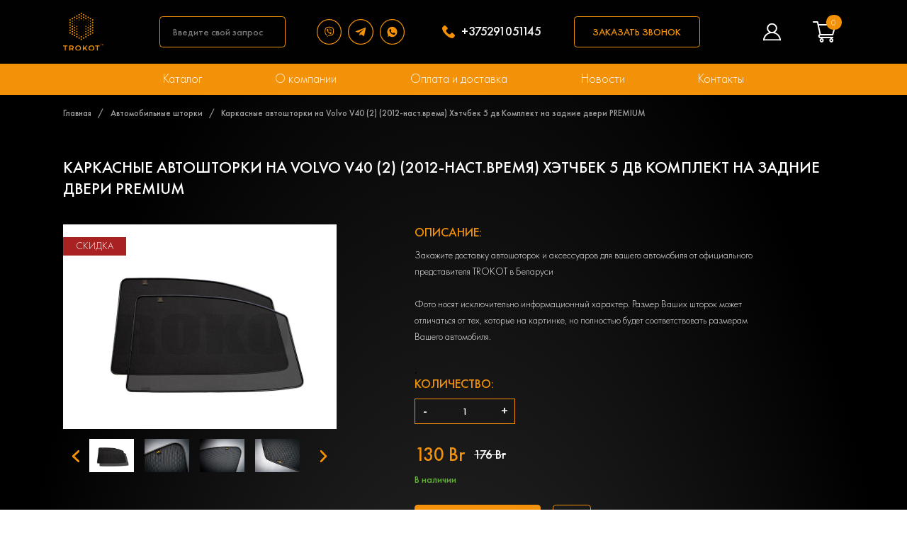

--- FILE ---
content_type: text/html; charset=UTF-8
request_url: https://trokot.by/volvo-v40-2-2012-nastdotvremya-hetchbek-5-dv-tr0609-02
body_size: 86142
content:
<!DOCTYPE html>
<html lang="ru">
	<head>
		<meta charset="UTF-8">
<meta name="viewport" content="width=device-width, initial-scale=1, maximum-scale=1">

<meta name="csrf-token" content="Re1o8xZIDTaEnORiqIqGb6gqzldIDUKOyv9IO9zJ">
    <link rel="canonical" href="https://trokot.by/volvo-v40-2-2012-nastdotvremya-hetchbek-5-dv-tr0609-02"/>
    <title>Каркасные автошторки на Volvo  V40 (2) (2012-наст.время) Хэтчбек 5 дв Комплект на задние двери PREMIUM – автомобильные шторки ТРОКОТ</title>
    <meta name="description" content="Купить в Белоруси Каркасные автошторки на Volvo  V40 (2) (2012-наст.время) Хэтчбек 5 дв Комплект на задние двери PREMIUM по выгодной цене | большой выбор аксессуаров для авто ТРОКОТ">
    
    <meta property="og:type" content="website" />
    <meta property="og:title" content="Каркасные автошторки на Volvo  V40 (2) (2012-наст.время) Хэтчбек 5 дв Комплект на задние двери PREMIUM – автомобильные шторки ТРОКОТ" />
    <meta property="og:url" content="https://trokot.by/acura-csx-1-2005-2011-sedan-tr1133-11s " />
    <meta property="og:description" content="Купить в Белоруси Каркасные автошторки на Volvo  V40 (2) (2012-наст.время) Хэтчбек 5 дв Комплект на задние двери PREMIUM по выгодной цене | большой выбор аксессуаров для авто ТРОКОТ" />
    <meta property="twitter:card" content="summary" />
    <meta property="twitter:title" content="Каркасные автошторки на Volvo  V40 (2) (2012-наст.время) Хэтчбек 5 дв Комплект на задние двери PREMIUM – автомобильные шторки ТРОКОТ" />
    <meta property="twitter:description" content="Купить в Белоруси Каркасные автошторки на Volvo  V40 (2) (2012-наст.время) Хэтчбек 5 дв Комплект на задние двери PREMIUM по выгодной цене | большой выбор аксессуаров для авто ТРОКОТ" />
    <meta property="og:image" content="https://trokot.by/images/logo.svg" />
    <meta property="twitter:image" content="https://trokot.by/images/logo.svg" />
    <meta property="og:publisher" content="https://www.facebook.com/trokot.company" />
    <meta property="article:author" content="https://www.facebook.com/trokot.company" />
    <meta property="og:site_name" content="Интернет магазин автомобильных аксессуаров Trokot" />



<link rel="shortcut icon" href="/images/fv2.png" type="image/x-icon">
	<meta property="og:image" content="https://trokot.by/images/og.png">


<script>
var is_mobile = false
</script>

<script>
	setTimeout(()=>{
		var google_anal = document.createElement('script')
		google_anal.setAttribute('src','https://www.googletagmanager.com/gtag/js?id=G-0VVN68SWQ4')
		document.head.appendChild(google_anal);
		window.dataLayer = window.dataLayer || [];
		function gtag(){dataLayer.push(arguments);}
		gtag('js', new Date());

		gtag('config', 'G-0VVN68SWQ4');
	}, 2500)
</script>

<!-- Yandex.Metrika counter -->
<script type="text/javascript" >
	setTimeout(function(){
		(function(m,e,t,r,i,k,a){m[i]=m[i]||function(){(m[i].a=m[i].a||[]).push(arguments)};4
			m[i].l=1*new Date();k=e.createElement(t),a=e.getElementsByTagName(t)[0],k.async=1,k.src=r,a.parentNode.insertBefore(k,a)})
		(window, document, "script", "https://mc.yandex.ru/metrika/tag.js", "ym");
		ym(72092791, "init", {
			clickmap:true,
			trackLinks:true,
			accurateTrackBounce:true,
			webvisor:true
		});
	}, 3000)
</script>
<noscript><div><img src="https://mc.yandex.ru/watch/72092791" style="position:absolute; left:-9999px;" alt="" /></div></noscript>
<!-- /Yandex.Metrika counter -->

<!-- Google Tag Manager -->
<script>
	setTimeout(function() {
		(function (w, d, s, l, i) {
			w[l] = w[l] || [];
			w[l].push({
				'gtm.start':
						new Date().getTime(), event: 'gtm.js'
			});
			var f = d.getElementsByTagName(s)[0],
					j = d.createElement(s), dl = l != 'dataLayer' ? '&l=' + l : '';
			j.async = true;
			j.src =
					'https://www.googletagmanager.com/gtm.js?id=' + i + dl;
			f.parentNode.insertBefore(j, f);
		})(window, document, 'script', 'dataLayer', 'GTM-54X4PBF');
	}, 2500)
</script>

<script>
	setTimeout(function(){
			!function(f,b,e,v,n,t,s)
			{if(f.fbq)return;n=f.fbq=function(){n.callMethod?
				n.callMethod.apply(n,arguments):n.queue.push(arguments)};
				if(!f._fbq)f._fbq=n;n.push=n;n.loaded=!0;n.version='2.0';
				n.queue=[];t=b.createElement(e);t.async=!0;
				t.src=v;s=b.getElementsByTagName(e)[0];
				s.parentNode.insertBefore(t,s)}(window, document,'script',
			'https://connect.facebook.net/en_US/fbevents.js');
			fbq('init', '2265237616847758');
			fbq('track', 'PageView');
	}, 2500)
</script>
<noscript><img height="1" width="1" style="display:none"
			   src="https://www.facebook.com/tr?id=2265237616847758&ev=PageView&noscript=1"
	/></noscript>

	<link rel="stylesheet" href="/css/desktop.css?v=1635511251">


<input type="hidden" id="utm_source" value="">
<input type="hidden" id="utm_medium" value="">
<input type="hidden" id="utm_campaign" value="">
<input type="hidden" id="utm_content" value="">
<input type="hidden" id="utm_term" value="">
			</head>
	<body>
		<!-- Google Tag Manager (noscript) -->
<noscript><iframe src="https://www.googletagmanager.com/ns.html?id=GTM-54X4PBF"
                  height="0" width="0" style="display:none;visibility:hidden"></iframe></noscript>
<!-- End Google Tag Manager (noscript) -->

    <header>
        <div class="headercontainer">
            <div class="logo">
                <a href="/" title="Лого"><img src="/images/logo.svg" alt=""></a>
            </div>
            <div class="searchform">
                <form action="/search" method="get" autocomplete="off">
                    <input type="text" name="s" placeholder="Введите свой запрос" autocomplete="off">
                        <div class="ajaxsearchresult" id="ajaxsearchresult">
                            <!-- res here -->

                            <!--res end here -->
                    </div>
                </form>
            </div>

            
            <div class="social_contact">
                <a href="viber://chat?number=%2B375291051160" title="Viber">
                    <svg xmlns="http://www.w3.org/2000/svg" width="30" height="30" viewBox="0 0 30 30" fill="none">
                    <circle cx="15" cy="15" r="14.5" stroke="#F39208"/>
                    <path d="M20.5771 15.9465C20.9351 12.933 20.4051 11.0305 19.4491 10.17L19.4496 10.1695C17.9066 8.70001 12.6956 8.48251 10.8496 10.2355C10.0206 11.093 9.72855 12.3515 9.69655 13.9095C9.66455 15.468 9.62655 18.3875 12.3471 19.1795H12.3496L12.3471 20.389C12.3471 20.389 12.3286 20.879 12.6416 20.9775C12.9996 21.0935 13.1616 20.866 14.2751 19.536C16.1371 19.6975 17.5671 19.3275 17.7296 19.2735C18.1056 19.1475 20.2331 18.866 20.5771 15.9465ZM14.4586 18.685C14.4586 18.685 13.2801 20.1545 12.9136 20.536C12.7936 20.66 12.6621 20.6485 12.6641 20.4025C12.6641 20.241 12.6731 18.3945 12.6731 18.3945C10.3666 17.7335 10.5026 15.2475 10.5276 13.947C10.5526 12.646 10.7906 11.5805 11.4926 10.863C13.1121 9.34451 17.6806 9.68401 18.8446 10.778C20.2676 12.0395 19.7611 15.6035 19.7641 15.725C19.4716 18.162 17.7476 18.3165 17.4306 18.422C17.2951 18.467 16.0376 18.7905 14.4586 18.685V18.685Z" fill="#F39208"/>
                    <path d="M15.1112 11.1484C14.9187 11.1484 14.9187 11.4484 15.1112 11.4509C16.6047 11.4624 17.8347 12.5034 17.8482 14.4129C17.8482 14.6144 18.1432 14.6119 18.1407 14.4104H18.1402C18.1242 12.3529 16.7812 11.1599 15.1112 11.1484V11.1484Z" fill="#F39208"/>
                    <path d="M17.0755 14.0965C17.071 14.2955 17.3655 14.305 17.368 14.1035C17.3925 12.969 16.693 12.0345 15.3785 11.936C15.186 11.922 15.166 12.2245 15.358 12.2385C16.498 12.325 17.0985 13.103 17.0755 14.0965V14.0965Z" fill="#F39208"/>
                    <path d="M16.7606 15.3871C16.5136 15.2441 16.2621 15.3331 16.1581 15.4736L15.9406 15.7551C15.8301 15.8981 15.6236 15.8791 15.6236 15.8791C14.1166 15.4806 13.7136 13.9036 13.7136 13.9036C13.7136 13.9036 13.6951 13.6901 13.8331 13.5756L14.1051 13.3506C14.2411 13.2426 14.3271 12.9826 14.1886 12.7271C13.8186 12.0586 13.5701 11.8281 13.4436 11.6511C13.3106 11.4846 13.1106 11.4471 12.9026 11.5596H12.8981C12.4656 11.8126 11.9921 12.2861 12.1436 12.7736C12.4021 13.2876 12.8771 14.9261 14.3911 16.1641C15.1026 16.7496 16.2286 17.3496 16.7066 17.4881L16.7111 17.4951C17.1821 17.6521 17.6401 17.1601 17.8846 16.7146V16.7111C17.9931 16.4956 17.9571 16.2916 17.7986 16.1581C17.5176 15.8841 17.0936 15.5816 16.7606 15.3871Z" fill="#F39208"/>
                    <path d="M15.5842 13.0518C16.0647 13.0798 16.2977 13.3308 16.3227 13.8463C16.3317 14.0479 16.6242 14.0339 16.6152 13.8323C16.5832 13.1593 16.2322 12.7843 15.6002 12.7493C15.4077 12.7378 15.3897 13.0403 15.5842 13.0518V13.0518Z" fill="#F39208"/>
                    <clipPath id="clip0">
                    <rect width="12" height="12" fill="white" transform="translate(9 9)"/>
                    </clipPath>
                    </svg>
                </a>
                <a href="https://telegram.me/+375291051160" target="_blank" title="Telegram">
                    <svg xmlns="http://www.w3.org/2000/svg" width="30" height="30" viewBox="0 0 30 30" fill="none">
                        <circle cx="15" cy="15" r="14.5" stroke="#F39208"/>
                        <path d="M13.7086 16.5905L13.5101 19.3825C13.7941 19.3825 13.9171 19.2605 14.0646 19.114L15.3961 17.8415L18.1551 19.862C18.6611 20.144 19.0176 19.9955 19.1541 19.3965L20.9651 10.9105L20.9656 10.91C21.1261 10.162 20.6951 9.86946 20.2021 10.053L9.55709 14.1285C8.83059 14.4105 8.84159 14.8155 9.43359 14.999L12.1551 15.8455L18.4766 11.89C18.7741 11.693 19.0446 11.802 18.8221 11.999L13.7086 16.5905Z" fill="#F39208"/>
                    </svg>
                </a>
                <a href="https://wa.me/+375291051160" target="_blank" title="WhatsApp">
                    <svg xmlns="http://www.w3.org/2000/svg" width="30" height="30" viewBox="0 0 30 30" fill="none">
                        <circle cx="15" cy="15" r="14.5" stroke="#F39208"/>
                        <path d="M15.0015 9H14.9985C11.6903 9 9 11.691 9 15C9 16.3125 9.423 17.529 10.1423 18.5168L9.3945 20.7458L11.7008 20.0085C12.6495 20.637 13.7812 21 15.0015 21C18.3097 21 21 18.3082 21 15C21 11.6918 18.3097 9 15.0015 9ZM18.4927 17.4727C18.348 17.8815 17.7735 18.2205 17.3152 18.3195C17.0017 18.3862 16.5922 18.4395 15.2137 17.868C13.4505 17.1375 12.315 15.3457 12.2265 15.2295C12.1418 15.1132 11.514 14.2808 11.514 13.4198C11.514 12.5588 11.9513 12.1395 12.1275 11.9595C12.2723 11.8118 12.5115 11.7442 12.741 11.7442C12.8152 11.7442 12.882 11.748 12.942 11.751C13.1183 11.7585 13.2067 11.769 13.323 12.0473C13.4677 12.396 13.8202 13.257 13.8622 13.3455C13.905 13.434 13.9478 13.554 13.8878 13.6703C13.8315 13.7903 13.782 13.8435 13.6935 13.9455C13.605 14.0475 13.521 14.1255 13.4325 14.235C13.3515 14.3303 13.26 14.4323 13.362 14.6085C13.464 14.781 13.8165 15.3562 14.3355 15.8182C15.0052 16.4145 15.5482 16.605 15.7425 16.686C15.8872 16.746 16.0597 16.7318 16.1655 16.6193C16.2997 16.4745 16.4655 16.2345 16.6342 15.9983C16.7542 15.8288 16.9058 15.8077 17.0648 15.8677C17.2268 15.924 18.084 16.3477 18.2603 16.4355C18.4365 16.524 18.5527 16.566 18.5955 16.6403C18.6375 16.7145 18.6375 17.0632 18.4927 17.4727Z" fill="#F39208"/>
                    </svg>
                </a>
            </div>

            <div class="contactdata">
                <!--<div class="item worktime">
                    <svg width="14" height="14" viewBox="0 0 14 14" fill="none" xmlns="http://www.w3.org/2000/svg">
                        <path d="M9.64547 1.4223H4.35468V2.24259H9.64547V1.4223Z" fill="#F39208"/>
                        <path d="M3.53463 1.83241H2.72363V2.15149H3.53463V1.83241Z" fill="#F39208"/>
                        <path d="M11.2766 1.83241H10.4656V2.15149H11.2766V1.83241Z" fill="#F39208"/>
                        <path d="M12.0972 1.4223V2.97182H9.64561V1.83243H4.35482V2.97182H1.90326V1.4223H0.000488281V3.96516H13.9999V1.4223H12.0972Z" fill="#F39208"/>
                        <path d="M0.000488281 4.78557V14.0001H13.9999V4.78557H0.000488281ZM3.06014 12.4689H1.70477V11.6486H3.06014V12.4689ZM3.06014 10.6916H1.70477V9.87131H3.06014V10.6916ZM3.06014 8.91431H1.70477V8.09403H3.06014V8.91431ZM5.36894 12.4689H4.01384V11.6486H5.36894V12.4689ZM5.36894 10.6916H4.01384V9.87131H5.36894V10.6916ZM5.36894 8.91431H4.01384V8.09403H5.36894V8.91431ZM7.67776 12.4689H6.32266V11.6486H7.67776V12.4689ZM7.67776 10.6916H6.32266V9.87131H7.67776V10.6916ZM7.67776 8.91431H6.32266V8.09403H7.67776V8.91431ZM7.67776 7.13705H6.32266V6.31676H7.67776V7.13705ZM9.98659 12.4689H8.63149V11.6486H9.98659V12.4689ZM9.98659 10.6916H8.63149V9.87131H9.98659V10.6916ZM9.98659 8.91431H8.63149V8.09403H9.98659V8.91431ZM9.98659 7.13705H8.63149V6.31676H9.98659V7.13705ZM12.2957 10.6916H10.9403V9.87131H12.2957V10.6916ZM12.2957 8.91431H10.9403V8.09403H12.2957V8.91431ZM12.2957 7.13705H10.9403V6.31676H12.2957V7.13705Z" fill="#F39208"/>
                        <path d="M3.53463 0H2.72363V2.1516H3.53463V0Z" fill="#F39208"/>
                        <path d="M11.2766 0H10.4656V2.1516H11.2766V0Z" fill="#F39208"/>
                    </svg>
                    <span>Пн-Пт 10.00-18.00, Сб-Вс Выходные дни</span>
                </div>-->
                <div class="item call">
                    <svg width="14" height="14" viewBox="0 0 14 14" fill="none" xmlns="http://www.w3.org/2000/svg">
                        <path d="M13.619 10.2746L11.6652 8.32084C10.9675 7.62308 9.78126 7.90221 9.50215 8.80928C9.29282 9.43729 8.59506 9.78617 7.96707 9.64659C6.57154 9.29771 4.68758 7.48352 4.33869 6.01822C4.12936 5.3902 4.54802 4.69244 5.17601 4.48314C6.08311 4.20403 6.36221 3.01783 5.66445 2.32007L3.71071 0.366326C3.15249 -0.122109 2.31518 -0.122109 1.82674 0.366326L0.500987 1.69208C-0.824767 3.08761 0.64054 6.78576 3.92003 10.0653C7.19953 13.3447 10.8977 14.8799 12.2932 13.4843L13.619 12.1585C14.1074 11.6003 14.1074 10.763 13.619 10.2746Z" fill="#F39208"/>
                    </svg>
                    <a href="tel:+375291051145" title="+375291051145">+375291051145</a>
                </div>
            </div>
            <div class="callbackbtn">
                <a class="btn-empty recall_modal_btn" title="Заказать звонок">Заказать звонок</a>
            </div>

            <a href="/user" title="Пользователь" class="userlogin ">
                <svg width="30" height="30" viewBox="0 0 30 30" fill="none" xmlns="http://www.w3.org/2000/svg">
                    <path d="M24.8995 19.1005C23.3747 17.5757 21.5597 16.4469 19.5795 15.7635C21.7004 14.3028 23.0938 11.8581 23.0938 9.09375C23.0938 4.63087 19.4629 1 15 1C10.5371 1 6.90625 4.63087 6.90625 9.09375C6.90625 11.8581 8.29963 14.3028 10.4206 15.7635C8.44034 16.4469 6.62538 17.5757 5.10052 19.1005C2.45627 21.7448 1 25.2605 1 29H3.1875C3.1875 22.4866 8.48656 17.1875 15 17.1875C21.5134 17.1875 26.8125 22.4866 26.8125 29H29C29 25.2605 27.5437 21.7448 24.8995 19.1005ZM15 15C11.7433 15 9.09375 12.3505 9.09375 9.09375C9.09375 5.837 11.7433 3.1875 15 3.1875C18.2567 3.1875 20.9062 5.837 20.9062 9.09375C20.9062 12.3505 18.2567 15 15 15Z" fill="#fff"/>
                    <line x1="2" y1="28" x2="28" y2="28" stroke="#fff" stroke-width="2"/>
                </svg>
            </a>

            <div class="smallcart">
                <svg width="38" height="38" viewBox="0 0 38 38" fill="none" xmlns="http://www.w3.org/2000/svg">
                    <path d="M12.2432 24.5667H12.2449C12.2464 24.5667 12.2478 24.5664 12.2493 24.5664H32.4336C32.9305 24.5664 33.3674 24.2368 33.504 23.759L37.9571 8.17305C38.0531 7.83704 37.9858 7.4758 37.7756 7.1969C37.5651 6.918 37.2361 6.75391 36.8867 6.75391H9.67569L8.87987 3.17256C8.76651 2.66318 8.31482 2.30078 7.79297 2.30078H1.11328C0.498367 2.30078 0 2.79915 0 3.41406C0 4.02898 0.498367 4.52734 1.11328 4.52734H6.90002C7.04092 5.16197 10.7084 21.6658 10.9194 22.6153C9.73628 23.1296 8.90625 24.3092 8.90625 25.6797C8.90625 27.5212 10.4045 29.0195 12.2461 29.0195H32.4336C33.0485 29.0195 33.5469 28.5212 33.5469 27.9062C33.5469 27.2913 33.0485 26.793 32.4336 26.793H12.2461C11.6323 26.793 11.1328 26.2934 11.1328 25.6797C11.1328 25.0668 11.6306 24.5681 12.2432 24.5667ZM35.4108 8.98047L31.5937 22.3398H13.139L10.1703 8.98047H35.4108Z" fill="#fff"/>
                    <path d="M11.1328 32.3594C11.1328 34.2009 12.631 35.6992 14.4726 35.6992C16.3141 35.6992 17.8124 34.2009 17.8124 32.3594C17.8124 30.5178 16.3141 29.0195 14.4726 29.0195C12.631 29.0195 11.1328 30.5178 11.1328 32.3594ZM14.4726 31.2461C15.0863 31.2461 15.5859 31.7456 15.5859 32.3594C15.5859 32.9731 15.0863 33.4727 14.4726 33.4727C13.8588 33.4727 13.3593 32.9731 13.3593 32.3594C13.3593 31.7456 13.8588 31.2461 14.4726 31.2461Z" fill="#fff"/>
                    <path d="M26.8672 32.3594C26.8672 34.2009 28.3655 35.6992 30.2071 35.6992C32.0486 35.6992 33.5469 34.2009 33.5469 32.3594C33.5469 30.5178 32.0486 29.0195 30.2071 29.0195C28.3655 29.0195 26.8672 30.5178 26.8672 32.3594ZM30.2071 31.2461C30.8208 31.2461 31.3204 31.7456 31.3204 32.3594C31.3204 32.9731 30.8208 33.4727 30.2071 33.4727C29.5933 33.4727 29.0938 32.9731 29.0938 32.3594C29.0938 31.7456 29.5933 31.2461 30.2071 31.2461Z" fill="#fff"/>
                </svg>
                <span class="smallcartcounter">0</span>
            </div>
        </div>
    </header>
    <nav>
        <ul class="mainmenu">
            <li><a href="/products" title="Каталог">Каталог</a>
            <ul>
                                    <li><a href="/products/avtomobilnye-shtorki" title="Автомобильные шторки">Автомобильные шторки</a></li>
                                    <li><a href="/products/nakidki-na-sidenya" title="Накидки на сиденья">Накидки на сиденья</a></li>
                                    <li><a href="/products/aksessuary" title="Аксессуары">Аксессуары</a></li>
                                    <li><a href="/products/organajzery-v-bagazhnik" title="Органайзеры в багажник">Органайзеры в багажник</a></li>
                                    <li><a href="/products/avtokovriki-eva" title="Автоковрики Eva">Автоковрики Eva</a></li>
                                    <li><a href="/products/zashitnye-nakidki" title="Защитные накидки">Защитные накидки</a></li>
                                    <li><a href="/products/mehovye-nakidki" title="Меховые накидки">Меховые накидки</a></li>
                            </ul>
            </li>
                            <li><a href="/about" title="О компании">О компании</a></li>
                            <li><a href="/delandpay" title="Оплата и доставка">Оплата и доставка</a></li>
                            <li><a href="/blog" title="Новости">Новости</a></li>
                            <li><a href="/contact" title="Контакты">Контакты</a></li>
                    </ul>
    </nav>





		
    <style>
        /* Slider */
        .slick-slider {
            position: relative;

            display: block;
            box-sizing: border-box;

            -webkit-user-select: none;
            -moz-user-select: none;
            -ms-user-select: none;
            user-select: none;

            -webkit-touch-callout: none;
            -khtml-user-select: none;
            -ms-touch-action: pan-y;
            touch-action: pan-y;
            -webkit-tap-highlight-color: transparent;
        }

        .slick-list {
            position: relative;

            display: block;
            overflow: hidden;

            margin: 0 auto;
            padding: 0;
        }

        .slick-list:focus {
            outline: none;
        }

        .slick-list.dragging {
            cursor: pointer;
            cursor: hand;
        }

        .slick-slider .slick-track,
        .slick-slider .slick-list {
            -webkit-transform: translate3d(0, 0, 0);
            -moz-transform: translate3d(0, 0, 0);
            -ms-transform: translate3d(0, 0, 0);
            -o-transform: translate3d(0, 0, 0);
            transform: translate3d(0, 0, 0);
        }

        .slick-track {
            position: relative;
            top: 0;
            left: 0;

            display: block;
            margin-left: auto;
            margin-right: auto;
        }

        .slick-track:before,
        .slick-track:after {
            display: table;

            content: '';
        }

        .slick-track:after {
            clear: both;
        }

        .slick-loading .slick-track {
            visibility: hidden;
        }

        .slick-slide {
            display: none;
            float: left;

            height: 100%;
            min-height: 1px;
        }

        [dir='rtl'] .slick-slide {
            float: right;
        }

        .slick-slide img {
            display: block;
            max-width: 100%;
            width: 100%;
        }

        .slick-slide.slick-loading img {
            display: none;
        }

        .slick-slide.dragging img {
            pointer-events: none;
        }

        .slick-initialized .slick-slide {
            display: block;
        }

        .slick-loading .slick-slide {
            visibility: hidden;
        }

        .slick-vertical .slick-slide {
            display: block;

            height: auto;

            border: 1px solid transparent;
        }

        .slick-arrow.slick-hidden {
            display: none;
        }

        /* Arrows */
        .slick-prev,
        .slick-next {
            font-size: 0;
            line-height: 0;

            position: absolute;
            top: 50%;

            display: block;

            width: 20px;
            height: 20px;
            padding: 0;
            -webkit-transform: translate(0, -50%);
            -ms-transform: translate(0, -50%);
            transform: translate(0, -50%);

            cursor: pointer;

            color: transparent;
            border: none;
            outline: none;
            background: transparent;
        }

        .slick-prev:hover,
        .slick-prev:focus,
        .slick-next:hover,
        .slick-next:focus {
            color: transparent;
            outline: none;
            background: transparent;
        }

        .slick-prev:hover:before,
        .slick-prev:focus:before,
        .slick-next:hover:before,
        .slick-next:focus:before {
            opacity: 1;
        }

        .slick-prev.slick-disabled:before,
        .slick-next.slick-disabled:before {
            opacity: .25;
        }

        .slick-prev:before,
        .slick-next:before {
            font-family: 'slick';
            font-size: 20px;
            line-height: 1;

            opacity: .75;
            color: white;

            -webkit-font-smoothing: antialiased;
            -moz-osx-font-smoothing: grayscale;
        }

        .slick-prev {
            left: -25px;
        }

        [dir='rtl'] .slick-prev {
            right: -25px;
            left: auto;
        }

        .slick-prev:before {
            content: 'в†ђ';
        }

        [dir='rtl'] .slick-prev:before {
            content: 'в†’';
        }

        .slick-next {
            right: -25px;
        }

        [dir='rtl'] .slick-next {
            right: auto;
            left: -25px;
        }

        .slick-next:before {
            content: 'в†’';
        }

        [dir='rtl'] .slick-next:before {
            content: 'в†ђ';
        }

        /* Dots */
        .slick-dotted.slick-slider {
            margin-bottom: 30px;
        }

        .slick-dots {
            position: absolute;
            bottom: -25px;

            display: block;

            width: 100%;
            padding: 0;
            margin: 0;

            list-style: none;

            text-align: center;
        }

        .slick-dots li {
            position: relative;

            display: inline-block;

            width: 20px;
            height: 20px;
            margin: 0 5px;
            padding: 0;

            cursor: pointer;
        }

        .slick-dots li button {
            font-size: 0;
            line-height: 0;

            display: block;

            width: 20px;
            height: 20px;
            padding: 5px;

            cursor: pointer;

            color: transparent;
            border: 0;
            outline: none;
            background: transparent;
        }

        .slick-dots li button:hover,
        .slick-dots li button:focus {
            outline: none;
        }

        .slick-dots li button:hover:before,
        .slick-dots li button:focus:before {
            opacity: 1;
        }

        .slick-dots li button:before {
            font-family: 'slick';
            font-size: 6px;
            line-height: 20px;

            position: absolute;
            top: 0;
            left: 0;

            width: 20px;
            height: 20px;

            content: '\2022';
            text-align: center;

            opacity: .25;
            color: black;

            -webkit-font-smoothing: antialiased;
            -moz-osx-font-smoothing: grayscale;
        }

        .slick-dots li.slick-active button:before {
            opacity: .75;
            color: black;
        }
    </style>

    <div class="breadcrumbs">
        <ul>
            <li><a href="/" title="Главная">Главная</a></li>
            <li><a href="/products/avtomobilnye-shtorki" title="Автомобильные шторки">Автомобильные шторки</a></li>
            <li>Каркасные автошторки на Volvo  V40 (2) (2012-наст.время) Хэтчбек 5 дв Комплект на задние двери PREMIUM</li>
        </ul>
    </div>


    <section class="productpage">
        <div class="container">
            <div class="maininfo">
                <h1 data-h1="Каркасные автошторки на Volvo  V40 (2) (2012-наст.время) Хэтчбек 5 дв Комплект на задние двери PREMIUM">Каркасные автошторки на Volvo  V40 (2) (2012-наст.время) Хэтчбек 5 дв Комплект на задние двери PREMIUM</h1>
                <div class="slider">
                    <div class="mainslider">
                        <div>
                            <img src="/exportimage/zadnie-dveri-premium.jpg" alt="Каркасные автошторки на Volvo  V40 (2) (2012-наст.время) Хэтчбек 5 дв Комплект на задние двери PREMIUM">
                        </div>
                                                                                                <div>
                            <img src="/images/premium1.jpg" alt="Каркасные автошторки на Volvo  V40 (2) (2012-наст.время) Хэтчбек 5 дв Комплект на задние двери PREMIUM">
                        </div>
                        <div>
                            <img src="/images/premium2.jpg" alt="Каркасные автошторки на Volvo  V40 (2) (2012-наст.время) Хэтчбек 5 дв Комплект на задние двери PREMIUM">
                        </div>
                        <div>
                            <img src="/images/premium3.jpg" alt="Каркасные автошторки на Volvo  V40 (2) (2012-наст.время) Хэтчбек 5 дв Комплект на задние двери PREMIUM">
                        </div>
                        <div>
                            <img src="/images/premium4.jpg" alt="Каркасные автошторки на Volvo  V40 (2) (2012-наст.время) Хэтчбек 5 дв Комплект на задние двери PREMIUM">
                        </div>
                        <div>
                            <img src="/images/premium5.jpg" alt="Каркасные автошторки на Volvo  V40 (2) (2012-наст.время) Хэтчбек 5 дв Комплект на задние двери PREMIUM">
                        </div>
                        <div>
                            <img src="/images/premium6.jpg" alt="Каркасные автошторки на Volvo  V40 (2) (2012-наст.время) Хэтчбек 5 дв Комплект на задние двери PREMIUM">
                        </div>
                        
                                            </div>
                                            <span class="mark">Скидка</span>
                                        <div class="navslider">
                        <div>
                            <img src="/exportimage/zadnie-dveri-premium.jpg" alt="Каркасные автошторки на Volvo  V40 (2) (2012-наст.время) Хэтчбек 5 дв Комплект на задние двери PREMIUM">
                        </div>
                                                                                                <div>
                            <img src="/images/premium1.jpg" alt="Каркасные автошторки на Volvo  V40 (2) (2012-наст.время) Хэтчбек 5 дв Комплект на задние двери PREMIUM">
                        </div>
                        <div>
                            <img src="/images/premium2.jpg" alt="Каркасные автошторки на Volvo  V40 (2) (2012-наст.время) Хэтчбек 5 дв Комплект на задние двери PREMIUM">
                        </div>
                        <div>
                            <img src="/images/premium3.jpg" alt="Каркасные автошторки на Volvo  V40 (2) (2012-наст.время) Хэтчбек 5 дв Комплект на задние двери PREMIUM">
                        </div>
                        <div>
                            <img src="/images/premium4.jpg" alt="Каркасные автошторки на Volvo  V40 (2) (2012-наст.время) Хэтчбек 5 дв Комплект на задние двери PREMIUM">
                        </div>
                        <div>
                            <img src="/images/premium5.jpg" alt="Каркасные автошторки на Volvo  V40 (2) (2012-наст.время) Хэтчбек 5 дв Комплект на задние двери PREMIUM">
                        </div>
                        <div>
                            <img src="/images/premium6.jpg" alt="Каркасные автошторки на Volvo  V40 (2) (2012-наст.время) Хэтчбек 5 дв Комплект на задние двери PREMIUM">
                        </div>
                                            </div>
                    <div class="navsliderbtns">
                        <div class="sliderbtn prevbtn">
                            <svg width="12" height="20" viewBox="0 0 12 20" fill="none" 
                                 xmlns="http://www.w3.org/2000/svg">
                                <path d="M0.826885 9.45117L10.0775 0.226167C10.3806 -0.0759023 10.8713 -0.0753945 11.1738 0.227729C11.4762 0.530814 11.4754 1.02179 11.1723 1.32409L2.47231 10L11.1726 18.6759C11.4757 18.9783 11.4765 19.4689 11.1742 19.7721C11.0225 19.924 10.8238 20 10.6251 20C10.4268 20 10.2289 19.9245 10.0775 19.7736L0.826885 10.5489C0.680909 10.4036 0.598995 10.206 0.598995 10C0.598995 9.7941 0.681144 9.59668 0.826885 9.45117Z"
                                      fill="#F39208" stroke-width="4"/>
                            </svg>
                        </div>
                        <div class="sliderbtn nextbtn">
                            <svg width="12" height="20" viewBox="0 0 12 20" fill="none"
                                 xmlns="http://www.w3.org/2000/svg">
                                <path d="M11.1731 9.45117L1.92252 0.226167C1.61944 -0.0759023 1.12874 -0.0753945 0.826162 0.227729C0.52382 0.530814 0.524601 1.02179 0.827725 1.32409L9.52769 10L0.827412 18.6759C0.524327 18.9783 0.523546 19.4689 0.82585 19.7721C0.977529 19.924 1.17624 20 1.37495 20C1.57315 20 1.77108 19.9245 1.92249 19.7736L11.1731 10.5489C11.3191 10.4036 11.401 10.206 11.401 10C11.401 9.7941 11.3189 9.59668 11.1731 9.45117Z"
                                      fill="#F39208" stroke-width="4"/>
                            </svg>
                        </div>
                    </div>
                </div>
                <div class="productinfo">
                    <input hidden="true" name="257231" type="radio" class="id_product"
                           value="257231" data-title="" checked="">

                                            <div class="descr">
                            <span class="title">Описание:</span>
                            <p>Закажите доставку автошоторок и аксессуаров для вашего автомобиля от официального представителя TROKOT в Беларуси</p>
                                                                                        <p><br>Фото носят исключительно информационный характер. Размер Ваших шторок может отличаться от тех, которые на картинке, но полностью будет соответствовать размерам Вашего автомобиля.</p>
                                                    </div>
                    ;

                                        
                    <div class="descr descrqty">
                        <span class="title">количество:</span>
                    </div>

                    <div class="qtyblock">
                        <span class="minusqty">-</span>
                        <input id="qtyproduct" type="number" min="1" max="40" value="1" readonly="">
                        <span class="plusqty">+</span>
                    </div>
                    <div class="price">
                        <div class="price">130 Br</div>
                                                    <div class="oldprice">176 Br</div>
                                            </div>
                    <div class="av">
                                                    <span class="available">В наличии</span>
                                            </div>
                    <div class="btns">
                                                    <a href="" title="Купить" class="btn addtocart addtocartproductpage"
                               data-id="257231"
                               data-title="Каркасные автошторки на Volvo  V40 (2) (2012-наст.время) Хэтчбек 5 дв Комплект на задние двери PREMIUM"
                               data-price="176"
                               data-sale_price="130"
                               data-img="/exportimage/zadnie-dveri-premium.jpg"
                               data-slug="volvo-v40-2-2012-nastdotvremya-hetchbek-5-dv-tr0609-02"
                            >Купить</a>
                                                <a href="" class="btn addtowish"
                           data-id="257231"
                           data-title="Каркасные автошторки на Volvo  V40 (2) (2012-наст.время) Хэтчбек 5 дв Комплект на задние двери PREMIUM"
                           data-price="176"
                           data-sale_price="130"
                           data-img="/exportimage/zadnie-dveri-premium.jpg"
                           data-slug="volvo-v40-2-2012-nastdotvremya-hetchbek-5-dv-tr0609-02"
                        >
                            <svg width="28" height="28" viewBox="0 0 28 28" fill="none"
                                 xmlns="http://www.w3.org/2000/svg">
                                <path d="M13.5948 5.20013L14 5.76037L14.4051 5.20015C14.9047 4.50948 15.4677 3.92255 16.0846 3.44538C17.3019 2.50406 18.6749 2.03125 20.1782 2.03125C22.2026 2.03125 24.0576 2.83995 25.4111 4.30804C26.7505 5.76086 27.5 7.75885 27.5 9.94586C27.5 12.1705 26.6778 14.229 24.8381 16.4486L24.8381 16.4487C23.177 18.4532 20.7793 20.4985 17.9475 22.9116L17.9475 22.9116L17.9235 22.9321C16.9659 23.7483 15.8799 24.674 14.7529 25.6596L14.7526 25.6598C14.5449 25.8417 14.2775 25.9423 14 25.9423C13.7224 25.9423 13.4552 25.8418 13.247 25.6594L13.2467 25.6591C12.1114 24.6666 11.0184 23.735 10.0562 22.9148L10.0532 22.9123L10.0531 22.9123C7.22095 20.4987 4.82327 18.4532 3.16208 16.4489C1.32241 14.229 0.5 12.1704 0.5 9.94608C0.5 7.75886 1.2495 5.76086 2.58864 4.30804C3.94221 2.83996 5.79739 2.03125 7.82181 2.03125C9.32509 2.03125 10.6982 2.50408 11.9153 3.44541L11.9153 3.44543C12.5323 3.92258 13.0956 4.5097 13.5948 5.20013Z"
                                      fill="#F39208" stroke="#F39208"/>
                                <clipPath id="clip0">
                                    <rect width="28" height="28" fill="#F39208"/>
                                </clipPath>
                            </svg>
                        </a>
                        <span class="wishinfo">В закладках</span>
                    </div>
                </div>
            </div>
            
                            <div class="description">
                    <h2>Описание</h2>
                    <div class="descrtext">
                        <p>Мы предлагаем Вам приобрести Каркасные автошторки на Volvo  V40 (2) (2012-наст.время) Хэтчбек 5 дв Комплект на задние двери PREMIUM по доступной стоимости в интернет магазине солнцезащитных автошторок Трокот с доставкой по Минску и всей Беларуси. Наши менеджеры подскажут Вам лучшее предложение покупки автошторки  для вашего авто Volvo  V40 (2) (2012-наст.время), напишите на email или наберите по телефону +375 29 1051160. Также, посмотрите Автомобильные шторки представителя TROKOT - у нас в магазине. Каталог trokot.by производит доставку  Каркасные автошторки на Volvo  V40 (2) (2012-наст.время) Хэтчбек 5 дв Комплект на задние двери PREMIUM клиентам в регионах: Молодечно ,  Лида ,  Минск , а так же другие города Беларуси. </p>

                    </div>
                </div>
                    </div>
    </section>

    <script type="application/ld+json">
    {
    "@context": "http://schema.org/",
    "@type": "Product",
    "name": "Каркасные автошторки на Volvo  V40 (2) (2012-наст.время) Хэтчбек 5 дв Комплект на задние двери PREMIUM",
    "image": [
        "https://trokot.by/exportimage/zadnie-dveri-premium.jpg"
    ],
    "description": "Купить в Белоруси Каркасные автошторки на Volvo  V40 (2) (2012-наст.время) Хэтчбек 5 дв Комплект на задние двери PREMIUM по выгодной цене | большой выбор аксессуаров для авто ТРОКОТ",
    "brand": {
        "@type": "Thing",
        "name": "TROKOT"
    },
    "offers": {
        "@type": "Offer",
    "url": "https://trokot.by/volvo-v40-2-2012-nastdotvremya-hetchbek-5-dv-tr0609-02",
        "priceCurrency": "BYN",
        "price": "176.00",
        "availability": "http://schema.org/InStock",
        "seller": {
        "@type": "Organization",
        "name": "Автошторки TROKOT в Беларуси"
        }
    }
    }
    </script>



            <section class="topproducts">
            <div class="container">
                <span class="top">Хиты продаж</span>
                <div class="items">
                                            <div class="item">
                            <div class="item-hover">
                                <a href="/nakidka-zadnie-sidenya-cvet-chyorniy"><img src="/photos/1/1Задние/zЗадние - черный.jpg" alt=""></a>
                                <a href="/nakidka-zadnie-sidenya-cvet-chyorniy" class="title" title="Накидка Задние Сиденья Цвет: Чёрный">Накидка Задние Сиденья Цвет: Чёрный</a>
                                <div class="price">
                                    <div class="price">164 Br</div>
                                                                            <div class="oldprice">261 Br</div>
                                                                    </div>
                                <a href="/nakidka-zadnie-sidenya-cvet-chyorniy" class="btn-empty-second" title="Перейти">Перейти</a>
                                <a href="/nakidka-zadnie-sidenya-cvet-chyorniy" title="Купить" class="btn catalogaddtocart"
                                   data-id="33453"
                                   data-title="Накидка Задние Сиденья Цвет: Чёрный"
                                   data-price="261"
                                   data-sale_price="164"
                                   data-img="/photos/1/1Задние/zЗадние - черный.jpg"
                                   data-slug="nakidka-zadnie-sidenya-cvet-chyorniy"
                                >Купить</a>
                            </div>
                        </div>
                                            <div class="item">
                            <div class="item-hover">
                                <a href="/nakidka-zadnie-sidenya-cvet-temno-seriy"><img src="/photos/1/1Задние/zЗадние - Тёмно-серый.jpg" alt=""></a>
                                <a href="/nakidka-zadnie-sidenya-cvet-temno-seriy" class="title" title="Накидка Задние Сиденья Цвет: Темно-Серый">Накидка Задние Сиденья Цвет: Темно-Серый</a>
                                <div class="price">
                                    <div class="price">164 Br</div>
                                                                            <div class="oldprice">261 Br</div>
                                                                    </div>
                                <a href="/nakidka-zadnie-sidenya-cvet-temno-seriy" class="btn-empty-second" title="Перейти">Перейти</a>
                                <a href="/nakidka-zadnie-sidenya-cvet-temno-seriy" title="Купить" class="btn catalogaddtocart"
                                   data-id="33454"
                                   data-title="Накидка Задние Сиденья Цвет: Темно-Серый"
                                   data-price="261"
                                   data-sale_price="164"
                                   data-img="/photos/1/1Задние/zЗадние - Тёмно-серый.jpg"
                                   data-slug="nakidka-zadnie-sidenya-cvet-temno-seriy"
                                >Купить</a>
                            </div>
                        </div>
                                            <div class="item">
                            <div class="item-hover">
                                <a href="/nakidka-zadnie-sidenya-cvet-korichneviy"><img src="/photos/1/1Задние/zЗадние - Коричневый.jpg" alt=""></a>
                                <a href="/nakidka-zadnie-sidenya-cvet-korichneviy" class="title" title="Накидка Задние Сиденья Цвет: Коричневый">Накидка Задние Сиденья Цвет: Коричневый</a>
                                <div class="price">
                                    <div class="price">164 Br</div>
                                                                            <div class="oldprice">261 Br</div>
                                                                    </div>
                                <a href="/nakidka-zadnie-sidenya-cvet-korichneviy" class="btn-empty-second" title="Перейти">Перейти</a>
                                <a href="/nakidka-zadnie-sidenya-cvet-korichneviy" title="Купить" class="btn catalogaddtocart"
                                   data-id="33455"
                                   data-title="Накидка Задние Сиденья Цвет: Коричневый"
                                   data-price="261"
                                   data-sale_price="164"
                                   data-img="/photos/1/1Задние/zЗадние - Коричневый.jpg"
                                   data-slug="nakidka-zadnie-sidenya-cvet-korichneviy"
                                >Купить</a>
                            </div>
                        </div>
                                            <div class="item">
                            <div class="item-hover">
                                <a href="/nakidka-zadnie-sidenya-cvet-kremoviy"><img src="/photos/1/1Задние/zЗадние - кремовый.jpg" alt=""></a>
                                <a href="/nakidka-zadnie-sidenya-cvet-kremoviy" class="title" title="Накидка Задние Сиденья Цвет: Кремовый">Накидка Задние Сиденья Цвет: Кремовый</a>
                                <div class="price">
                                    <div class="price">164 Br</div>
                                                                            <div class="oldprice">261 Br</div>
                                                                    </div>
                                <a href="/nakidka-zadnie-sidenya-cvet-kremoviy" class="btn-empty-second" title="Перейти">Перейти</a>
                                <a href="/nakidka-zadnie-sidenya-cvet-kremoviy" title="Купить" class="btn catalogaddtocart"
                                   data-id="33456"
                                   data-title="Накидка Задние Сиденья Цвет: Кремовый"
                                   data-price="261"
                                   data-sale_price="164"
                                   data-img="/photos/1/1Задние/zЗадние - кремовый.jpg"
                                   data-slug="nakidka-zadnie-sidenya-cvet-kremoviy"
                                >Купить</a>
                            </div>
                        </div>
                                            <div class="item">
                            <div class="item-hover">
                                <a href="/nakidka-zadnie-sidenya-cvet-slonovaya-kost"><img src="/photos/1/1Задние/zЗадние - слоновая кость.jpg" alt=""></a>
                                <a href="/nakidka-zadnie-sidenya-cvet-slonovaya-kost" class="title" title="Накидка Задние Сиденья Цвет: Слоновая Кость">Накидка Задние Сиденья Цвет: Слоновая Кость</a>
                                <div class="price">
                                    <div class="price">164 Br</div>
                                                                            <div class="oldprice">261 Br</div>
                                                                    </div>
                                <a href="/nakidka-zadnie-sidenya-cvet-slonovaya-kost" class="btn-empty-second" title="Перейти">Перейти</a>
                                <a href="/nakidka-zadnie-sidenya-cvet-slonovaya-kost" title="Купить" class="btn catalogaddtocart"
                                   data-id="33457"
                                   data-title="Накидка Задние Сиденья Цвет: Слоновая Кость"
                                   data-price="261"
                                   data-sale_price="164"
                                   data-img="/photos/1/1Задние/zЗадние - слоновая кость.jpg"
                                   data-slug="nakidka-zadnie-sidenya-cvet-slonovaya-kost"
                                >Купить</a>
                            </div>
                        </div>
                                            <div class="item">
                            <div class="item-hover">
                                <a href="/nakidka-zadnie-sidenya-cvet-kemel"><img src="/photos/1/1Задние/zЗадние - Кэмел.jpg" alt=""></a>
                                <a href="/nakidka-zadnie-sidenya-cvet-kemel" class="title" title="Накидка Задние Сиденья Цвет: Кэмел">Накидка Задние Сиденья Цвет: Кэмел</a>
                                <div class="price">
                                    <div class="price">164 Br</div>
                                                                            <div class="oldprice">261 Br</div>
                                                                    </div>
                                <a href="/nakidka-zadnie-sidenya-cvet-kemel" class="btn-empty-second" title="Перейти">Перейти</a>
                                <a href="/nakidka-zadnie-sidenya-cvet-kemel" title="Купить" class="btn catalogaddtocart"
                                   data-id="33458"
                                   data-title="Накидка Задние Сиденья Цвет: Кэмел"
                                   data-price="261"
                                   data-sale_price="164"
                                   data-img="/photos/1/1Задние/zЗадние - Кэмел.jpg"
                                   data-slug="nakidka-zadnie-sidenya-cvet-kemel"
                                >Купить</a>
                            </div>
                        </div>
                                            <div class="item">
                            <div class="item-hover">
                                <a href="/nakidka-zadnie-sidenya-cvet-seriy"><img src="/photos/1/1Задние/zЗадние - Серый.jpg" alt=""></a>
                                <a href="/nakidka-zadnie-sidenya-cvet-seriy" class="title" title="Накидка Задние Сиденья Цвет: Серый">Накидка Задние Сиденья Цвет: Серый</a>
                                <div class="price">
                                    <div class="price">164 Br</div>
                                                                            <div class="oldprice">261 Br</div>
                                                                    </div>
                                <a href="/nakidka-zadnie-sidenya-cvet-seriy" class="btn-empty-second" title="Перейти">Перейти</a>
                                <a href="/nakidka-zadnie-sidenya-cvet-seriy" title="Купить" class="btn catalogaddtocart"
                                   data-id="33459"
                                   data-title="Накидка Задние Сиденья Цвет: Серый"
                                   data-price="261"
                                   data-sale_price="164"
                                   data-img="/photos/1/1Задние/zЗадние - Серый.jpg"
                                   data-slug="nakidka-zadnie-sidenya-cvet-seriy"
                                >Купить</a>
                            </div>
                        </div>
                                            <div class="item">
                            <div class="item-hover">
                                <a href="/nakidka-zadnie-sidenya-cvet-shokoladniy"><img src="/photos/1/1Задние/zЗадние - Шоколадный.jpg" alt=""></a>
                                <a href="/nakidka-zadnie-sidenya-cvet-shokoladniy" class="title" title="Накидка Задние Сиденья Цвет: Шоколадный">Накидка Задние Сиденья Цвет: Шоколадный</a>
                                <div class="price">
                                    <div class="price">164 Br</div>
                                                                            <div class="oldprice">261 Br</div>
                                                                    </div>
                                <a href="/nakidka-zadnie-sidenya-cvet-shokoladniy" class="btn-empty-second" title="Перейти">Перейти</a>
                                <a href="/nakidka-zadnie-sidenya-cvet-shokoladniy" title="Купить" class="btn catalogaddtocart"
                                   data-id="33460"
                                   data-title="Накидка Задние Сиденья Цвет: Шоколадный"
                                   data-price="261"
                                   data-sale_price="164"
                                   data-img="/photos/1/1Задние/zЗадние - Шоколадный.jpg"
                                   data-slug="nakidka-zadnie-sidenya-cvet-shokoladniy"
                                >Купить</a>
                            </div>
                        </div>
                                    </div>
            </div>
        </section>
    
    <section class="section_popular">
    <div class="container">
        <h2 class="faq_header">Популярные запросы</h2>
        <div class="relinking column">
            <div class="new_block new_block--active">
                                    <div class="new_block_inner">
                        <div class="relinking-title">Продукция Trokot</div>
                                            <div class="new_block_inner_hrefs">
                                                        <a href="https://trokot.by/products/avtomobilnye-shtorki" class="relinking-link new_block_inner_hrefs_item" title="Автомобильные шторки">Автомобильные шторки</a>
                                                        <a href="https://trokot.by/products/nakidki-na-sidenya" class="relinking-link new_block_inner_hrefs_item" title="Накидки на сиденья">Накидки на сиденья</a>
                                                        <a href="https://trokot.by/products/aksessuary" class="relinking-link new_block_inner_hrefs_item" title="Аксессуары">Аксессуары</a>
                                                        <a href="https://trokot.by/products/organajzery-v-bagazhnik" class="relinking-link new_block_inner_hrefs_item" title="Органайзеры в багажник">Органайзеры в багажник</a>
                                                        <a href="https://trokot.by/products/avtokovriki-eva" class="relinking-link new_block_inner_hrefs_item" title="Автоковрики Eva">Автоковрики Eva</a>
                                                        <a href="https://trokot.by/products/zashitnye-nakidki" class="relinking-link new_block_inner_hrefs_item" title="Защитные накидки">Защитные накидки</a>
                                                        <a href="https://trokot.by/products/mehovye-nakidki" class="relinking-link new_block_inner_hrefs_item" title="Меховые накидки">Меховые накидки</a>
                                                    </div>
                                        
                    </div>
                                    <div class="new_block_inner">
                        <div class="relinking-title">Автошторки</div>
                                            <div class="new_block_inner_hrefs">
                                                                <a href="https://trokot.by/products/avtomobilnye-shtorki/car-buick" class="relinking-link new_block_inner_hrefs_item" title="Buick автомобильные шторки">Buick автомобильные шторки</a>
                                                                <a href="https://trokot.by/products/avtomobilnye-shtorki/car-daf" class="relinking-link new_block_inner_hrefs_item" title="Daf автошторки">Daf автошторки</a>
                                                                <a href="https://trokot.by/products/avtomobilnye-shtorki/car-maz-mah" class="relinking-link new_block_inner_hrefs_item" title="Маз-mah автошторки">Маз-mah автошторки</a>
                                                                <a href="https://trokot.by/products/avtomobilnye-shtorki/car-chery" class="relinking-link new_block_inner_hrefs_item" title="Chery автомобильные шторки">Chery автомобильные шторки</a>
                                                    </div>
                                        
                    </div>
                                    <div class="new_block_inner">
                        <div class="relinking-title">EVA коврики</div>
                                            <div class="new_block_inner_hrefs">
                                                            <a href="https://trokot.by/products/avtokovriki-eva/car-isuzu" class="relinking-link new_block_inner_hrefs_item" title="Isuzu EVA коврики">Isuzu EVA коврики</a>
                                                            <a href="https://trokot.by/products/avtokovriki-eva/car-alfa-romeo" class="relinking-link new_block_inner_hrefs_item" title="Автоковрики EVA на Alfa Romeo">Автоковрики EVA на Alfa Romeo</a>
                                                            <a href="https://trokot.by/products/avtokovriki-eva/car-man" class="relinking-link new_block_inner_hrefs_item" title="MAN автоковрики ЕВА">MAN автоковрики ЕВА</a>
                                                            <a href="https://trokot.by/products/avtokovriki-eva/car-dongfeng" class="relinking-link new_block_inner_hrefs_item" title="Автоковрики EVA на DongFeng">Автоковрики EVA на DongFeng</a>
                                                    </div>
                                        
                    </div>
                            </div>
        </div>
    </div>

</section>


<script>
var titles = document.querySelectorAll('.relinking-title');

for(var i = 0; i<titles.length; i++){
    
    titles[i].addEventListener('click', function() {
        console.log(1);
        this.parentElement.classList.toggle('active');
    });
}
</script>
		<div class="modal recall_modal">
    <div class="container-modal">
        <a href="/" class="close closemodal" title="Закрыть">
            <svg width="16" height="16" viewBox="0 0 16 16" fill="none" xmlns="http://www.w3.org/2000/svg">
                <path d="M8.88393 8.00077L15.8169 1.06771C16.061 0.823615 16.061 0.427865 15.8169 0.183803C15.5729 -0.0602598 15.1771 -0.060291 14.933 0.183803L7.99999 7.11686L1.06697 0.183803C0.822881 -0.060291 0.427132 -0.060291 0.18307 0.183803C-0.0609921 0.427896 -0.0610233 0.823646 0.18307 1.06771L7.11609 8.00074L0.18307 14.9338C-0.0610233 15.1779 -0.0610233 15.5736 0.18307 15.8177C0.305101 15.9397 0.465069 16.0007 0.625038 16.0007C0.785006 16.0007 0.944944 15.9397 1.06701 15.8177L7.99999 8.88467L14.933 15.8177C15.055 15.9397 15.215 16.0007 15.375 16.0007C15.5349 16.0007 15.6949 15.9397 15.8169 15.8177C16.061 15.5736 16.061 15.1779 15.8169 14.9338L8.88393 8.00077Z" fill="#A0A0A0"/>
            </svg>
        </a>
        <span class="title">Позвоните мне!</span>
        <form action="/" id="recall_modal">
            <input type="text" name="title" placeholder="Имя">
            <input type="text" name="tel" placeholder="Телефон" required id="phonenumber">
            <input type="hidden" name="link" value="/volvo-v40-2-2012-nastdotvremya-hetchbek-5-dv-tr0609-02">
            <input type="submit" value="Жду звонка!">
        </form>
        <span class="successsend">Сообщение успешно доставлено!</span>
    </div>
</div>

<div class="modal modal_cart">
    <div class="container-modal">
        <span class="title">Корзина</span>
        <a href="/" class="close closemodal" title="Закрыть">
            <svg width="16" height="16" viewBox="0 0 16 16" fill="none" xmlns="http://www.w3.org/2000/svg">
                <path d="M8.88393 8.00077L15.8169 1.06771C16.061 0.823615 16.061 0.427865 15.8169 0.183803C15.5729 -0.0602598 15.1771 -0.060291 14.933 0.183803L7.99999 7.11686L1.06697 0.183803C0.822881 -0.060291 0.427132 -0.060291 0.18307 0.183803C-0.0609921 0.427896 -0.0610233 0.823646 0.18307 1.06771L7.11609 8.00074L0.18307 14.9338C-0.0610233 15.1779 -0.0610233 15.5736 0.18307 15.8177C0.305101 15.9397 0.465069 16.0007 0.625038 16.0007C0.785006 16.0007 0.944944 15.9397 1.06701 15.8177L7.99999 8.88467L14.933 15.8177C15.055 15.9397 15.215 16.0007 15.375 16.0007C15.5349 16.0007 15.6949 15.9397 15.8169 15.8177C16.061 15.5736 16.061 15.1779 15.8169 14.9338L8.88393 8.00077Z" fill="#A0A0A0"/>
            </svg>
        </a>
        <div class="items">

        </div>
        <div class="buttons">
            <a class="btn-empty-second closemodal" title="Продолжить покупки">Продолжить покупки</a>
            <div class="totalprice"></div>
            <a href="/cart/order" class="btn" title="Оформить заказ">Оформить заказ</a>
        </div>
    </div>
</div>

<div class="modal modal_auth">
    <div class="container-modal">
        <a href="/" class="close closemodal" title="Закрыть">
            <svg width="16" height="16" viewBox="0 0 16 16" fill="none" xmlns="http://www.w3.org/2000/svg">
                <path d="M8.88393 8.00077L15.8169 1.06771C16.061 0.823615 16.061 0.427865 15.8169 0.183803C15.5729 -0.0602598 15.1771 -0.060291 14.933 0.183803L7.99999 7.11686L1.06697 0.183803C0.822881 -0.060291 0.427132 -0.060291 0.18307 0.183803C-0.0609921 0.427896 -0.0610233 0.823646 0.18307 1.06771L7.11609 8.00074L0.18307 14.9338C-0.0610233 15.1779 -0.0610233 15.5736 0.18307 15.8177C0.305101 15.9397 0.465069 16.0007 0.625038 16.0007C0.785006 16.0007 0.944944 15.9397 1.06701 15.8177L7.99999 8.88467L14.933 15.8177C15.055 15.9397 15.215 16.0007 15.375 16.0007C15.5349 16.0007 15.6949 15.9397 15.8169 15.8177C16.061 15.5736 16.061 15.1779 15.8169 14.9338L8.88393 8.00077Z" fill="#A0A0A0"/>
            </svg>
        </a>
        <span class="title">Войти</span>
        <form action="/" id="modal_auth">
            <input type="hidden" name="_token" value="Re1o8xZIDTaEnORiqIqGb6gqzldIDUKOyv9IO9zJ">            <input type="email" name="email" required placeholder="E-mail">
            <input type="password" name="password" required placeholder="Пароль">
            <input type="submit" value="Авторизоватся">
        </form>
        <span class="errorauth">Ошибка</span>
        <div class="underlinks">
            <a href="/" class="losspass" title="Забыли пароль">Забыли пароль</a>
            <a href="/" class="signup" title="Регистрация">Регистрация</a>
        </div>
    </div>
</div>


<div class="modal modal_signup">
    <div class="container-modal">
        <a href="/" class="close closemodal" title="Закрыть">
            <svg width="16" height="16" viewBox="0 0 16 16" fill="none" xmlns="http://www.w3.org/2000/svg">
                <path d="M8.88393 8.00077L15.8169 1.06771C16.061 0.823615 16.061 0.427865 15.8169 0.183803C15.5729 -0.0602598 15.1771 -0.060291 14.933 0.183803L7.99999 7.11686L1.06697 0.183803C0.822881 -0.060291 0.427132 -0.060291 0.18307 0.183803C-0.0609921 0.427896 -0.0610233 0.823646 0.18307 1.06771L7.11609 8.00074L0.18307 14.9338C-0.0610233 15.1779 -0.0610233 15.5736 0.18307 15.8177C0.305101 15.9397 0.465069 16.0007 0.625038 16.0007C0.785006 16.0007 0.944944 15.9397 1.06701 15.8177L7.99999 8.88467L14.933 15.8177C15.055 15.9397 15.215 16.0007 15.375 16.0007C15.5349 16.0007 15.6949 15.9397 15.8169 15.8177C16.061 15.5736 16.061 15.1779 15.8169 14.9338L8.88393 8.00077Z" fill="#A0A0A0"/>
            </svg>
        </a>
        <span class="title">Зарегистрироваться</span>
        <form action="/" id="modal_signup">
            <input type="hidden" name="_token" value="Re1o8xZIDTaEnORiqIqGb6gqzldIDUKOyv9IO9zJ">            <input type="email" name="email" required placeholder="Email">
            <input type="text" name="name" required placeholder="Имя">
            <input type="password" name="password" required placeholder="Пароль">
            <label for="customcheck" class="customcheck">
                <input type="checkbox" name="condition" required id="customcheck">
                <span class="checkmark"></span>
                Я принимаю Условия использования и Политику конфиденциальности
            </label>
            <input type="submit" value="Зарегистрироваться">
        </form>
        <span class="errorauth">Ошибка регистрации</span>
        <div class="underlinks undersign">
            <span>Уже зарегистрированы?</span> <span class="auth">Войти</span>
        </div>
    </div>
</div>

<div class="modal modal_losspass">
    <div class="container-modal">
        <a href="/" class="close closemodal" title="Закрыть">
            <svg width="16" height="16" viewBox="0 0 16 16" fill="none" xmlns="http://www.w3.org/2000/svg">
                <path d="M8.88393 8.00077L15.8169 1.06771C16.061 0.823615 16.061 0.427865 15.8169 0.183803C15.5729 -0.0602598 15.1771 -0.060291 14.933 0.183803L7.99999 7.11686L1.06697 0.183803C0.822881 -0.060291 0.427132 -0.060291 0.18307 0.183803C-0.0609921 0.427896 -0.0610233 0.823646 0.18307 1.06771L7.11609 8.00074L0.18307 14.9338C-0.0610233 15.1779 -0.0610233 15.5736 0.18307 15.8177C0.305101 15.9397 0.465069 16.0007 0.625038 16.0007C0.785006 16.0007 0.944944 15.9397 1.06701 15.8177L7.99999 8.88467L14.933 15.8177C15.055 15.9397 15.215 16.0007 15.375 16.0007C15.5349 16.0007 15.6949 15.9397 15.8169 15.8177C16.061 15.5736 16.061 15.1779 15.8169 14.9338L8.88393 8.00077Z" fill="#A0A0A0"/>
            </svg>
        </a>
        <span class="title">Восстановить пароль</span>
        <form action="/" id="modal_losspass">
            <input type="hidden" name="_token" value="Re1o8xZIDTaEnORiqIqGb6gqzldIDUKOyv9IO9zJ">            <input type="email" name="email" required placeholder="Email">
            <input type="submit" value="Восстановить">
        </form>
        <span class="messagepass"></span>
        <div class="underlinks">
            <a href="/" class="auth" title="Войти">Войти</a>
            <a href="/" class="signup" title="Регистрация">Регистрация</a>
        </div>
    </div>
</div>

<div class="loader">
    <div class="logo">
       <img src="/images/logo.svg" alt="">
    </div>
</div>

<section class="horizontalform">
    <div class="container">
        <div class="form">
        <span class="h2">Узнайте как купить TROKOT со скидкой!</span>
        <p>Менеджер перезвонит Вам</p>
        <form action="/sendform" class="leftorderform">
            <input type="text" required name="title" placeholder="Ваше имя">
            <input type="text" required name="tel" placeholder="Номер телефона" id="hormformphone">
            <input type="hidden" name="link" value="/volvo-v40-2-2012-nastdotvremya-hetchbek-5-dv-tr0609-02">
            <input type="submit" class="btn" value="Жду звонка!">
        </form>
        <span class="successsend">Спасибо за заявку! Мы скоро позвоним.</span>
        <span class="errorsend">Заявка не отправилась :(  Попробуйте повторить.</span>
        </div>
    </div>
</section>

 
<div class="container">
	<div class="perelink">
	<a href="	https://trokot.by/products/avtomobilnye-shtorki/car-kia" class="" title="	шторки киа рио купить">	шторки киа рио купить</a>
	<a href="	https://trokot.by/products/avtomobilnye-shtorki/car-skoda" class="" title="	шторки трокот шкода рапид">	шторки трокот шкода рапид</a>
	<a href="	https://trokot.by/products/avtomobilnye-shtorki/car-mitsubishi" class="" title="	шторки митсубиси аутлендер xl">	шторки митсубиси аутлендер xl</a>
	<a href="	https://trokot.by/products/avtomobilnye-shtorki/car-lada" class="" title="	шторки лада х рей">	шторки лада х рей</a>
	<a href="	https://trokot.by/" class="" title="	шторы на окна авто купить">	шторы на окна авто купить</a>
	<a href="	https://trokot.by/products/avtomobilnye-shtorki/car-skoda" class="" title="	каркасные шторки шкода октавия а5">	каркасные шторки шкода октавия а5</a>
</div></div>

<footer>
    <div class="container">
        <div class="collogo">
            <a class="logo" href="/" title="Лого"><img src="/images/logo.svg" alt=""></a>
            <span class="rightsave">© 2026 </br>
                All Rights Reserved.</span>
            <div class="social">
                <a href="https://www.instagram.com/trokot.by/" title="Instagram">
                    <svg width="16" height="16" viewBox="0 0 16 16" fill="none" xmlns="http://www.w3.org/2000/svg">
                        <path d="M11.5278 0.307617H4.47215C2.17582 0.307617 0.307678 2.17576 0.307678 4.47208V11.5279C0.307678 13.8241 2.17582 15.6922 4.47215 15.6922H11.5279C13.8241 15.6922 15.6923 13.8241 15.6923 11.5279V4.47208C15.6923 2.17576 13.8241 0.307617 11.5278 0.307617V0.307617ZM7.99997 12.2065C5.6804 12.2065 3.79337 10.3195 3.79337 7.99991C3.79337 5.68034 5.6804 3.7933 7.99997 3.7933C10.3195 3.7933 12.2066 5.68034 12.2066 7.99991C12.2066 10.3195 10.3195 12.2065 7.99997 12.2065ZM12.3072 4.78536C11.6217 4.78536 11.0642 4.22783 11.0642 3.54236C11.0642 2.85689 11.6217 2.29924 12.3072 2.29924C12.9926 2.29924 13.5503 2.85689 13.5503 3.54236C13.5503 4.22783 12.9926 4.78536 12.3072 4.78536Z" fill="#F39208"/>
                        <path d="M7.99999 4.69531C6.17786 4.69531 4.6953 6.17776 4.6953 8.00001C4.6953 9.82214 6.17786 11.3047 7.99999 11.3047C9.82224 11.3047 11.3047 9.82214 11.3047 8.00001C11.3047 6.17776 9.82224 4.69531 7.99999 4.69531Z" fill="#F39208"/>
                        <path d="M12.3071 3.20117C12.1191 3.20117 11.966 3.35423 11.966 3.54226C11.966 3.7303 12.1191 3.88336 12.3071 3.88336C12.4953 3.88336 12.6483 3.73042 12.6483 3.54226C12.6483 3.35411 12.4953 3.20117 12.3071 3.20117Z" fill="#F39208"/>
                        <clipPath id="clip0">
                            <rect width="15.3846" height="15.3846" fill="white" transform="translate(0.307678 0.307617)"/>
                        </clipPath>
                    </svg>
                </a>
                <a href="https://www.youtube.com/channel/UC2Mnc-DZMeWRk_VRX8z_GTA" title="Youtube">
                    <svg width="17" height="16" viewBox="0 0 17 16" fill="none" xmlns="http://www.w3.org/2000/svg">
                        <path d="M15.7289 3.51585C15.1736 2.85571 14.1483 2.58643 12.1902 2.58643H5.08223C3.0793 2.58643 2.03662 2.87308 1.48337 3.5759C0.94397 4.26117 0.94397 5.27084 0.94397 6.66826V9.33174C0.94397 12.039 1.58397 13.4135 5.08223 13.4135H12.1902C13.8883 13.4135 14.8292 13.1759 15.438 12.5933C16.0622 11.9959 16.3286 11.0205 16.3286 9.33174V6.66826C16.3286 5.19456 16.2868 4.17893 15.7289 3.51585ZM10.8209 8.36772L7.59325 10.0546C7.52109 10.0923 7.44218 10.111 7.36337 10.111C7.27414 10.111 7.18511 10.087 7.10625 10.0393C6.95777 9.9493 6.8671 9.78836 6.8671 9.61476V6.25179C6.8671 6.07849 6.95752 5.91769 7.10571 5.82767C7.25394 5.73764 7.43831 5.73149 7.59211 5.81139L10.8198 7.48742C10.984 7.57268 11.0871 7.74221 11.0874 7.92717C11.0876 8.11228 10.9849 8.28206 10.8209 8.36772Z" fill="#F39208"/>
                    </svg>
                </a>
                <a href="https://www.facebook.com/trokot.company" title="Facebook">
                    <svg width="17" height="16" viewBox="0 0 17 16" fill="none" xmlns="http://www.w3.org/2000/svg">
                        <path d="M10.2984 4.08548C10.3194 4.06177 10.4177 3.9843 10.8035 3.9843L12.0684 3.98383C12.4799 3.98383 12.8146 3.64907 12.8146 3.23755V1.02667C12.8146 0.615855 12.4804 0.2811 12.0696 0.280395L10.1907 0.277344C9.03098 0.277344 8.04515 0.659871 7.33972 1.38373C6.63746 2.10429 6.2662 3.1102 6.2662 4.29253V5.48494H4.82882C4.41731 5.48494 4.08255 5.8197 4.08255 6.23122V8.6123C4.08255 9.02382 4.41731 9.35857 4.82882 9.35857H6.2662V14.9157C6.2662 15.3272 6.60096 15.662 7.01248 15.662H9.47619C9.88771 15.662 10.2225 15.3272 10.2225 14.9157V9.35869H11.9795C12.391 9.35869 12.7256 9.02382 12.7256 8.61253L12.7266 6.23134C12.7266 5.96102 12.5795 5.71089 12.3426 5.57861C12.2329 5.51734 12.1052 5.48494 11.9735 5.48494H10.2225V4.54289C10.2225 4.23583 10.2638 4.12468 10.2984 4.08548Z" fill="#F39208"/>
                    </svg>
                </a>
            </div>
        </div>

        <div class="col">
            <span>О нас</span>
                                                    <a href="/products" title="Каталог">Каталог</a>
                                                        <a href="/sitemap" title="Карта сайта">Карта сайта</a>
                                                        <a href="/blog" title="Блог">Блог</a>
                                                        <a href="/reviews" title="Отзывы">Отзывы</a>
                                                        <a href="/contact" title="Контакты">Контакты</a>
                                    </div>

        <div class="col">
            <span>Каталог</span>
                                                    <a href="/products/avtomobilnye-shtorki" title="Автомобильные шторки">Автомобильные шторки</a>
                                                        <a href="/products/nakidki-na-sidenya" title="Накидки на сиденья">Накидки на сиденья</a>
                                                        <a href="/products/aksessuary" title="Аксессуары">Аксессуары</a>
                                    </div>

        <div class="col">
            <span>Условия доставки</span>
                                                     <a href="/delandpay" title="Условия доставки">Условия доставки</a>
                                                         <a href="/about" title="О нас">О нас</a>
                                    </div>

        <div class="col">
            <span>Контакты</span>
                        
                            <a href="/contact" title="Связаться с нами">Связаться с нами</a>
                            
                            <a href="tel:375291051145" title="+375291051145">+375291051145</a>
                                        
            <div class="social_contact">
                <a href="viber://chat?number=%2B375291051160" title="Viber">
                    <svg xmlns="http://www.w3.org/2000/svg" width="30" height="30" viewBox="0 0 30 30" fill="none">
                    <circle cx="15" cy="15" r="14.5" stroke="#F39208"/>
                    <path d="M20.5771 15.9465C20.9351 12.933 20.4051 11.0305 19.4491 10.17L19.4496 10.1695C17.9066 8.70001 12.6956 8.48251 10.8496 10.2355C10.0206 11.093 9.72855 12.3515 9.69655 13.9095C9.66455 15.468 9.62655 18.3875 12.3471 19.1795H12.3496L12.3471 20.389C12.3471 20.389 12.3286 20.879 12.6416 20.9775C12.9996 21.0935 13.1616 20.866 14.2751 19.536C16.1371 19.6975 17.5671 19.3275 17.7296 19.2735C18.1056 19.1475 20.2331 18.866 20.5771 15.9465ZM14.4586 18.685C14.4586 18.685 13.2801 20.1545 12.9136 20.536C12.7936 20.66 12.6621 20.6485 12.6641 20.4025C12.6641 20.241 12.6731 18.3945 12.6731 18.3945C10.3666 17.7335 10.5026 15.2475 10.5276 13.947C10.5526 12.646 10.7906 11.5805 11.4926 10.863C13.1121 9.34451 17.6806 9.68401 18.8446 10.778C20.2676 12.0395 19.7611 15.6035 19.7641 15.725C19.4716 18.162 17.7476 18.3165 17.4306 18.422C17.2951 18.467 16.0376 18.7905 14.4586 18.685V18.685Z" fill="#F39208"/>
                    <path d="M15.1112 11.1484C14.9187 11.1484 14.9187 11.4484 15.1112 11.4509C16.6047 11.4624 17.8347 12.5034 17.8482 14.4129C17.8482 14.6144 18.1432 14.6119 18.1407 14.4104H18.1402C18.1242 12.3529 16.7812 11.1599 15.1112 11.1484V11.1484Z" fill="#F39208"/>
                    <path d="M17.0755 14.0965C17.071 14.2955 17.3655 14.305 17.368 14.1035C17.3925 12.969 16.693 12.0345 15.3785 11.936C15.186 11.922 15.166 12.2245 15.358 12.2385C16.498 12.325 17.0985 13.103 17.0755 14.0965V14.0965Z" fill="#F39208"/>
                    <path d="M16.7606 15.3871C16.5136 15.2441 16.2621 15.3331 16.1581 15.4736L15.9406 15.7551C15.8301 15.8981 15.6236 15.8791 15.6236 15.8791C14.1166 15.4806 13.7136 13.9036 13.7136 13.9036C13.7136 13.9036 13.6951 13.6901 13.8331 13.5756L14.1051 13.3506C14.2411 13.2426 14.3271 12.9826 14.1886 12.7271C13.8186 12.0586 13.5701 11.8281 13.4436 11.6511C13.3106 11.4846 13.1106 11.4471 12.9026 11.5596H12.8981C12.4656 11.8126 11.9921 12.2861 12.1436 12.7736C12.4021 13.2876 12.8771 14.9261 14.3911 16.1641C15.1026 16.7496 16.2286 17.3496 16.7066 17.4881L16.7111 17.4951C17.1821 17.6521 17.6401 17.1601 17.8846 16.7146V16.7111C17.9931 16.4956 17.9571 16.2916 17.7986 16.1581C17.5176 15.8841 17.0936 15.5816 16.7606 15.3871Z" fill="#F39208"/>
                    <path d="M15.5842 13.0518C16.0647 13.0798 16.2977 13.3308 16.3227 13.8463C16.3317 14.0479 16.6242 14.0339 16.6152 13.8323C16.5832 13.1593 16.2322 12.7843 15.6002 12.7493C15.4077 12.7378 15.3897 13.0403 15.5842 13.0518V13.0518Z" fill="#F39208"/>
                    <clipPath id="clip0">
                    <rect width="12" height="12" fill="white" transform="translate(9 9)"/>
                    </clipPath>
                    </svg>
                </a>
                <a href="https://telegram.me/+375291051160" target="_blank" title="Telegram">
                    <svg xmlns="http://www.w3.org/2000/svg" width="30" height="30" viewBox="0 0 30 30" fill="none">
                        <circle cx="15" cy="15" r="14.5" stroke="#F39208"/>
                        <path d="M13.7086 16.5905L13.5101 19.3825C13.7941 19.3825 13.9171 19.2605 14.0646 19.114L15.3961 17.8415L18.1551 19.862C18.6611 20.144 19.0176 19.9955 19.1541 19.3965L20.9651 10.9105L20.9656 10.91C21.1261 10.162 20.6951 9.86946 20.2021 10.053L9.55709 14.1285C8.83059 14.4105 8.84159 14.8155 9.43359 14.999L12.1551 15.8455L18.4766 11.89C18.7741 11.693 19.0446 11.802 18.8221 11.999L13.7086 16.5905Z" fill="#F39208"/>
                    </svg>
                </a>
                <a href="https://wa.me/+375291051160" target="_blank" title="WhatsApp">
                    <svg xmlns="http://www.w3.org/2000/svg" width="30" height="30" viewBox="0 0 30 30" fill="none">
                        <circle cx="15" cy="15" r="14.5" stroke="#F39208"/>
                        <path d="M15.0015 9H14.9985C11.6903 9 9 11.691 9 15C9 16.3125 9.423 17.529 10.1423 18.5168L9.3945 20.7458L11.7008 20.0085C12.6495 20.637 13.7812 21 15.0015 21C18.3097 21 21 18.3082 21 15C21 11.6918 18.3097 9 15.0015 9ZM18.4927 17.4727C18.348 17.8815 17.7735 18.2205 17.3152 18.3195C17.0017 18.3862 16.5922 18.4395 15.2137 17.868C13.4505 17.1375 12.315 15.3457 12.2265 15.2295C12.1418 15.1132 11.514 14.2808 11.514 13.4198C11.514 12.5588 11.9513 12.1395 12.1275 11.9595C12.2723 11.8118 12.5115 11.7442 12.741 11.7442C12.8152 11.7442 12.882 11.748 12.942 11.751C13.1183 11.7585 13.2067 11.769 13.323 12.0473C13.4677 12.396 13.8202 13.257 13.8622 13.3455C13.905 13.434 13.9478 13.554 13.8878 13.6703C13.8315 13.7903 13.782 13.8435 13.6935 13.9455C13.605 14.0475 13.521 14.1255 13.4325 14.235C13.3515 14.3303 13.26 14.4323 13.362 14.6085C13.464 14.781 13.8165 15.3562 14.3355 15.8182C15.0052 16.4145 15.5482 16.605 15.7425 16.686C15.8872 16.746 16.0597 16.7318 16.1655 16.6193C16.2997 16.4745 16.4655 16.2345 16.6342 15.9983C16.7542 15.8288 16.9058 15.8077 17.0648 15.8677C17.2268 15.924 18.084 16.3477 18.2603 16.4355C18.4365 16.524 18.5527 16.566 18.5955 16.6403C18.6375 16.7145 18.6375 17.0632 18.4927 17.4727Z" fill="#F39208"/>
                    </svg>
                </a>
            </div>
            <ul class="regional">
                <li>
                    <span>Регионы</span>
                    <ul>
                                                    <li><a href="/kupit-karkasnye-avtoshtorky/baranovichi" title="Барановичи">Барановичи</a></li>
                                                    <li><a href="/kupit-karkasnye-avtoshtorky/bobruisk" title="Бобруйск">Бобруйск</a></li>
                                                    <li><a href="/kupit-karkasnye-avtoshtorky/borisov" title="Борисов">Борисов</a></li>
                                                    <li><a href="/kupit-karkasnye-avtoshtorky/brest" title="Брест">Брест</a></li>
                                                    <li><a href="/kupit-karkasnye-avtoshtorky/vitebsk" title="Витебск">Витебск</a></li>
                                                    <li><a href="/kupit-karkasnye-avtoshtorky/gomel" title="Гомель">Гомель</a></li>
                                                    <li><a href="/kupit-karkasnye-avtoshtorky/grodno" title="Гродно">Гродно</a></li>
                                                    <li><a href="/kupit-karkasnye-avtoshtorky/lida" title="Лида">Лида</a></li>
                                                    <li><a href="/kupit-karkasnye-avtoshtorky/minsk" title="Минск">Минск</a></li>
                                                    <li><a href="/kupit-karkasnye-avtoshtorky/mogilev" title="Могилёв">Могилёв</a></li>
                                                    <li><a href="/kupit-karkasnye-avtoshtorky/mozyr" title="Мозырь">Мозырь</a></li>
                                                    <li><a href="/kupit-karkasnye-avtoshtorky/novopolotsk" title="Новополоцк">Новополоцк</a></li>
                                                    <li><a href="/kupit-karkasnye-avtoshtorky/orsha" title="Орша">Орша</a></li>
                                                    <li><a href="/kupit-karkasnye-avtoshtorky/pinsk" title="Пинск">Пинск</a></li>
                                                    <li><a href="/kupit-karkasnye-avtoshtorky/soligorsk" title="Солигорск">Солигорск</a></li>
                                            </ul>
                </li>
            </ul>
        </div>

    </div>
</footer>


<script src="/script.js?v=4.44"></script>
		

	</body>
</html>